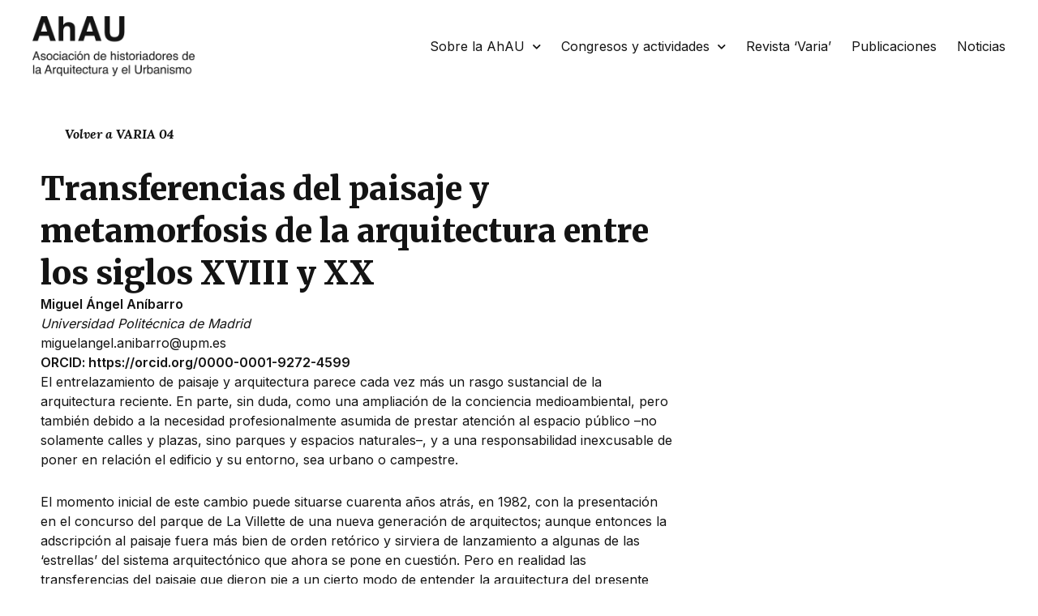

--- FILE ---
content_type: text/css
request_url: https://ahau.es/wp-content/uploads/elementor/css/post-1376.css?ver=1709631838
body_size: 894
content:
.elementor-1376 .elementor-element.elementor-element-4e102a8{--display:flex;--flex-direction:row;--container-widget-width:calc( ( 1 - var( --container-widget-flex-grow ) ) * 100% );--container-widget-height:100%;--container-widget-flex-grow:1;--container-widget-align-self:stretch;--justify-content:space-between;--align-items:center;--background-transition:0.3s;--margin-top:10px;--margin-right:0px;--margin-bottom:0px;--margin-left:0px;}.elementor-1376 .elementor-element.elementor-element-8fbc4c5 img{max-width:200px;}.elementor-1376 .elementor-element.elementor-element-56ef218 .elementor-menu-toggle{margin:0 auto;background-color:var( --e-global-color-astglobalcolor0 );}.elementor-1376 .elementor-element.elementor-element-56ef218 .elementor-nav-menu .elementor-item{font-size:16px;}.elementor-1376 .elementor-element.elementor-element-56ef218 .elementor-nav-menu--main .elementor-item{color:var( --e-global-color-astglobalcolor1 );fill:var( --e-global-color-astglobalcolor1 );padding-left:0px;padding-right:0px;padding-top:0px;padding-bottom:0px;}.elementor-1376 .elementor-element.elementor-element-56ef218 .elementor-nav-menu--main .elementor-item:hover,
					.elementor-1376 .elementor-element.elementor-element-56ef218 .elementor-nav-menu--main .elementor-item.elementor-item-active,
					.elementor-1376 .elementor-element.elementor-element-56ef218 .elementor-nav-menu--main .elementor-item.highlighted,
					.elementor-1376 .elementor-element.elementor-element-56ef218 .elementor-nav-menu--main .elementor-item:focus{color:var( --e-global-color-astglobalcolor5 );fill:var( --e-global-color-astglobalcolor5 );}.elementor-1376 .elementor-element.elementor-element-56ef218 .elementor-nav-menu--main .elementor-item.elementor-item-active{color:var( --e-global-color-astglobalcolor5 );}.elementor-1376 .elementor-element.elementor-element-56ef218{--e-nav-menu-horizontal-menu-item-margin:calc( 25px / 2 );}.elementor-1376 .elementor-element.elementor-element-56ef218 .elementor-nav-menu--main:not(.elementor-nav-menu--layout-horizontal) .elementor-nav-menu > li:not(:last-child){margin-bottom:25px;}.elementor-1376 .elementor-element.elementor-element-56ef218 .elementor-nav-menu--dropdown a, .elementor-1376 .elementor-element.elementor-element-56ef218 .elementor-menu-toggle{color:var( --e-global-color-astglobalcolor1 );}.elementor-1376 .elementor-element.elementor-element-56ef218 .elementor-nav-menu--dropdown{background-color:var( --e-global-color-astglobalcolor0 );}.elementor-1376 .elementor-element.elementor-element-56ef218 .elementor-nav-menu--dropdown a:hover,
					.elementor-1376 .elementor-element.elementor-element-56ef218 .elementor-nav-menu--dropdown a.elementor-item-active,
					.elementor-1376 .elementor-element.elementor-element-56ef218 .elementor-nav-menu--dropdown a.highlighted,
					.elementor-1376 .elementor-element.elementor-element-56ef218 .elementor-menu-toggle:hover{color:var( --e-global-color-astglobalcolor0 );}.elementor-1376 .elementor-element.elementor-element-56ef218 .elementor-nav-menu--dropdown a:hover,
					.elementor-1376 .elementor-element.elementor-element-56ef218 .elementor-nav-menu--dropdown a.elementor-item-active,
					.elementor-1376 .elementor-element.elementor-element-56ef218 .elementor-nav-menu--dropdown a.highlighted{background-color:var( --e-global-color-astglobalcolor1 );}.elementor-1376 .elementor-element.elementor-element-56ef218 .elementor-nav-menu--dropdown a.elementor-item-active{color:var( --e-global-color-astglobalcolor0 );background-color:var( --e-global-color-astglobalcolor1 );}.elementor-1376 .elementor-element.elementor-element-56ef218 .elementor-nav-menu--dropdown .elementor-item, .elementor-1376 .elementor-element.elementor-element-56ef218 .elementor-nav-menu--dropdown  .elementor-sub-item{font-size:14px;font-weight:500;}.elementor-1376 .elementor-element.elementor-element-56ef218 .elementor-nav-menu--main .elementor-nav-menu--dropdown, .elementor-1376 .elementor-element.elementor-element-56ef218 .elementor-nav-menu__container.elementor-nav-menu--dropdown{box-shadow:0px 3px 7px 0px rgba(0, 0, 0, 0.17);}.elementor-1376 .elementor-element.elementor-element-56ef218 .elementor-nav-menu--dropdown a{padding-left:10px;padding-right:10px;}.elementor-1376 .elementor-element.elementor-element-56ef218 .elementor-nav-menu--dropdown li:not(:last-child){border-style:solid;border-bottom-width:1px;}.elementor-1376 .elementor-element.elementor-element-56ef218 .elementor-nav-menu--main > .elementor-nav-menu > li > .elementor-nav-menu--dropdown, .elementor-1376 .elementor-element.elementor-element-56ef218 .elementor-nav-menu__container.elementor-nav-menu--dropdown{margin-top:20px !important;}.elementor-1376 .elementor-element.elementor-element-56ef218 div.elementor-menu-toggle{color:var( --e-global-color-astglobalcolor1 );}.elementor-1376 .elementor-element.elementor-element-56ef218 div.elementor-menu-toggle svg{fill:var( --e-global-color-astglobalcolor1 );}.elementor-1376 .elementor-element.elementor-element-56ef218 div.elementor-menu-toggle:hover{color:var( --e-global-color-astglobalcolor5 );}.elementor-1376 .elementor-element.elementor-element-56ef218 div.elementor-menu-toggle:hover svg{fill:var( --e-global-color-astglobalcolor5 );}@media(max-width:767px){.elementor-1376 .elementor-element.elementor-element-4e102a8{--flex-direction:row;--container-widget-width:calc( ( 1 - var( --container-widget-flex-grow ) ) * 100% );--container-widget-height:100%;--container-widget-flex-grow:1;--container-widget-align-self:stretch;--align-items:flex-end;--flex-wrap:nowrap;}.elementor-1376 .elementor-element.elementor-element-56ef218 .elementor-nav-menu--dropdown a{padding-left:20px;padding-right:20px;padding-top:12px;padding-bottom:12px;}.elementor-1376 .elementor-element.elementor-element-56ef218 > .elementor-widget-container{padding:0px 0px 0px 0px;}.elementor-1376 .elementor-element.elementor-element-56ef218{width:var( --container-widget-width, 43px );max-width:43px;--container-widget-width:43px;--container-widget-flex-grow:0;}.elementor-1376 .elementor-element.elementor-element-56ef218.elementor-element{--flex-grow:0;--flex-shrink:1;}}

--- FILE ---
content_type: text/css
request_url: https://ahau.es/wp-content/uploads/elementor/css/post-144.css?ver=1712131309
body_size: 926
content:
.elementor-144 .elementor-element.elementor-element-4caf7d3{--display:flex;--flex-direction:row;--container-widget-width:initial;--container-widget-height:100%;--container-widget-flex-grow:1;--container-widget-align-self:stretch;--gap:0px;--background-transition:0.3s;--padding-top:4%;--padding-right:0%;--padding-bottom:0%;--padding-left:0%;}.elementor-144 .elementor-element.elementor-element-7db3eae{--display:flex;--flex-direction:column;--container-widget-width:100%;--container-widget-height:initial;--container-widget-flex-grow:0;--container-widget-align-self:initial;--background-transition:0.3s;}.elementor-144 .elementor-element.elementor-element-fa7f451{text-align:left;}.elementor-144 .elementor-element.elementor-element-fa7f451 img{max-width:180px;}.elementor-144 .elementor-element.elementor-element-7af0cf1{--display:flex;--flex-direction:column;--container-widget-width:100%;--container-widget-height:initial;--container-widget-flex-grow:0;--container-widget-align-self:initial;--background-transition:0.3s;}.elementor-144 .elementor-element.elementor-element-acf9d15 .elementor-nav-menu .elementor-item{font-weight:600;}.elementor-144 .elementor-element.elementor-element-acf9d15 .elementor-nav-menu--main .elementor-item{color:var( --e-global-color-astglobalcolor1 );fill:var( --e-global-color-astglobalcolor1 );padding-left:0px;padding-right:0px;padding-top:0px;padding-bottom:0px;}.elementor-144 .elementor-element.elementor-element-acf9d15 .elementor-nav-menu--main .elementor-item:hover,
					.elementor-144 .elementor-element.elementor-element-acf9d15 .elementor-nav-menu--main .elementor-item.elementor-item-active,
					.elementor-144 .elementor-element.elementor-element-acf9d15 .elementor-nav-menu--main .elementor-item.highlighted,
					.elementor-144 .elementor-element.elementor-element-acf9d15 .elementor-nav-menu--main .elementor-item:focus{color:var( --e-global-color-astglobalcolor5 );fill:var( --e-global-color-astglobalcolor5 );}.elementor-144 .elementor-element.elementor-element-acf9d15 .elementor-nav-menu--main .elementor-item.elementor-item-active{color:var( --e-global-color-astglobalcolor5 );}.elementor-144 .elementor-element.elementor-element-acf9d15{--e-nav-menu-horizontal-menu-item-margin:calc( 10px / 2 );}.elementor-144 .elementor-element.elementor-element-acf9d15 .elementor-nav-menu--main:not(.elementor-nav-menu--layout-horizontal) .elementor-nav-menu > li:not(:last-child){margin-bottom:10px;}.elementor-144 .elementor-element.elementor-element-89d1657{--display:flex;--flex-direction:column;--container-widget-width:100%;--container-widget-height:initial;--container-widget-flex-grow:0;--container-widget-align-self:initial;--background-transition:0.3s;}.elementor-144 .elementor-element.elementor-element-c2edf21{--display:flex;--flex-direction:row;--container-widget-width:initial;--container-widget-height:100%;--container-widget-flex-grow:1;--container-widget-align-self:stretch;--gap:0px;--background-transition:0.3s;--padding-top:0px;--padding-right:0px;--padding-bottom:0px;--padding-left:0px;}.elementor-144 .elementor-element.elementor-element-eadfd1a{--display:flex;--flex-direction:column;--container-widget-width:100%;--container-widget-height:initial;--container-widget-flex-grow:0;--container-widget-align-self:initial;--background-transition:0.3s;}.elementor-144 .elementor-element.elementor-element-eadfd1a.e-con{--flex-grow:0;--flex-shrink:0;}.elementor-144 .elementor-element.elementor-element-49e4a69{--grid-template-columns:repeat(0, auto);--icon-size:18px;--grid-column-gap:10px;--grid-row-gap:0px;}.elementor-144 .elementor-element.elementor-element-49e4a69 .elementor-widget-container{text-align:left;}.elementor-144 .elementor-element.elementor-element-49e4a69 .elementor-social-icon{background-color:#02010100;--icon-padding:0em;}.elementor-144 .elementor-element.elementor-element-49e4a69 .elementor-social-icon i{color:var( --e-global-color-astglobalcolor1 );}.elementor-144 .elementor-element.elementor-element-49e4a69 .elementor-social-icon svg{fill:var( --e-global-color-astglobalcolor1 );}.elementor-144 .elementor-element.elementor-element-49fb72c{--display:flex;--flex-direction:column;--container-widget-width:100%;--container-widget-height:initial;--container-widget-flex-grow:0;--container-widget-align-self:initial;--background-transition:0.3s;}.elementor-144 .elementor-element.elementor-element-97891e4{text-align:right;}.elementor-144 .elementor-element.elementor-element-97891e4 .elementor-heading-title{font-size:13px;}.elementor-144 .elementor-element.elementor-element-2846df1{text-align:right;}.elementor-144 .elementor-element.elementor-element-2846df1 .elementor-heading-title{font-size:13px;}@media(min-width:768px){.elementor-144 .elementor-element.elementor-element-7db3eae{--width:25%;}.elementor-144 .elementor-element.elementor-element-7af0cf1{--width:25%;}.elementor-144 .elementor-element.elementor-element-89d1657{--width:50%;}.elementor-144 .elementor-element.elementor-element-eadfd1a{--width:50%;}.elementor-144 .elementor-element.elementor-element-49fb72c{--width:50%;}}@media(max-width:767px){.elementor-144 .elementor-element.elementor-element-4caf7d3{--gap:0px;}.elementor-144 .elementor-element.elementor-element-7db3eae{--margin-top:5%;--margin-right:0%;--margin-bottom:0%;--margin-left:0%;}.elementor-144 .elementor-element.elementor-element-89d1657{--flex-direction:column;--container-widget-width:calc( ( 1 - var( --container-widget-flex-grow ) ) * 100% );--container-widget-height:initial;--container-widget-flex-grow:0;--container-widget-align-self:initial;--align-items:flex-start;}.elementor-144 .elementor-element.elementor-element-f8e262e{text-align:left;}.elementor-144 .elementor-element.elementor-element-c2edf21{--flex-direction:column;--container-widget-width:calc( ( 1 - var( --container-widget-flex-grow ) ) * 100% );--container-widget-height:initial;--container-widget-flex-grow:0;--container-widget-align-self:initial;--align-items:flex-start;--gap:0px;--flex-wrap:nowrap;}.elementor-144 .elementor-element.elementor-element-49e4a69 .elementor-widget-container{text-align:left;}.elementor-144 .elementor-element.elementor-element-97891e4{text-align:left;}.elementor-144 .elementor-element.elementor-element-2846df1{text-align:left;}}

--- FILE ---
content_type: text/css
request_url: https://ahau.es/wp-content/uploads/elementor/css/post-2063.css?ver=1718624326
body_size: 693
content:
.elementor-2063 .elementor-element.elementor-element-4e764ecb{--display:flex;--flex-direction:column;--container-widget-width:100%;--container-widget-height:initial;--container-widget-flex-grow:0;--container-widget-align-self:initial;--background-transition:0.3s;--margin-top:3%;--margin-right:0%;--margin-bottom:0%;--margin-left:0%;}.elementor-2063 .elementor-element.elementor-element-3c08b1a2 .elementor-button .elementor-align-icon-right{margin-left:10px;}.elementor-2063 .elementor-element.elementor-element-3c08b1a2 .elementor-button .elementor-align-icon-left{margin-right:10px;}.elementor-2063 .elementor-element.elementor-element-3c08b1a2 .elementor-button{font-family:"Lora", Sans-serif;font-weight:700;text-transform:none;font-style:italic;letter-spacing:0px;background-color:#02010100;padding:0px 0px 0px 0px;}.elementor-2063 .elementor-element.elementor-element-3c08b1a2 .elementor-button:hover, .elementor-2063 .elementor-element.elementor-element-3c08b1a2 .elementor-button:focus{color:var( --e-global-color-astglobalcolor3 );}.elementor-2063 .elementor-element.elementor-element-3c08b1a2 .elementor-button:hover svg, .elementor-2063 .elementor-element.elementor-element-3c08b1a2 .elementor-button:focus svg{fill:var( --e-global-color-astglobalcolor3 );}.elementor-2063 .elementor-element.elementor-element-1e4fe863{--display:flex;--flex-direction:row;--container-widget-width:initial;--container-widget-height:100%;--container-widget-flex-grow:1;--container-widget-align-self:stretch;--gap:70px;--background-transition:0.3s;--margin-top:0%;--margin-right:0%;--margin-bottom:5%;--margin-left:0%;}.elementor-2063 .elementor-element.elementor-element-7b940407{--width:66.6666%;--display:flex;--flex-direction:column;--container-widget-width:100%;--container-widget-height:initial;--container-widget-flex-grow:0;--container-widget-align-self:initial;--gap:35px;--background-transition:0.3s;}.elementor-2063 .elementor-element.elementor-element-aea176f .elementor-flip-box__front .elementor-flip-box__layer__overlay{text-align:center;}.elementor-2063 .elementor-element.elementor-element-aea176f .elementor-icon i{transform:rotate(0deg);}.elementor-2063 .elementor-element.elementor-element-aea176f .elementor-icon svg{transform:rotate(0deg);}.elementor-2063 .elementor-element.elementor-element-aea176f .elementor-flip-box__back .elementor-flip-box__layer__overlay{text-align:center;}.elementor-2063 .elementor-element.elementor-element-aea176f .elementor-flip-box__button{margin-center:0;}.elementor-2063 .elementor-element.elementor-element-76813876{width:var( --container-widget-width, 122.65% );max-width:122.65%;--container-widget-width:122.65%;--container-widget-flex-grow:0;}.elementor-2063 .elementor-element.elementor-element-76813876.elementor-element{--flex-grow:0;--flex-shrink:0;}.elementor-2063 .elementor-element.elementor-element-1210a9f{--display:flex;--gap:0px;--background-transition:0.3s;--padding-top:0px;--padding-right:0px;--padding-bottom:0px;--padding-left:0px;}.elementor-2063 .elementor-element.elementor-element-0574f35 .elementor-heading-title{font-size:16px;}.elementor-2063 .elementor-element.elementor-element-0574f35 > .elementor-widget-container{margin:0px 0px 0px 0px;}.elementor-2063 .elementor-element.elementor-element-e6874fb > .elementor-widget-container{margin:0px 0px 0px 0px;}.elementor-2063 .elementor-element.elementor-element-00efd55 .elementor-button:hover, .elementor-2063 .elementor-element.elementor-element-00efd55 .elementor-button:focus{color:#FFFFFF;}.elementor-2063 .elementor-element.elementor-element-00efd55 .elementor-button:hover svg, .elementor-2063 .elementor-element.elementor-element-00efd55 .elementor-button:focus svg{fill:#FFFFFF;}